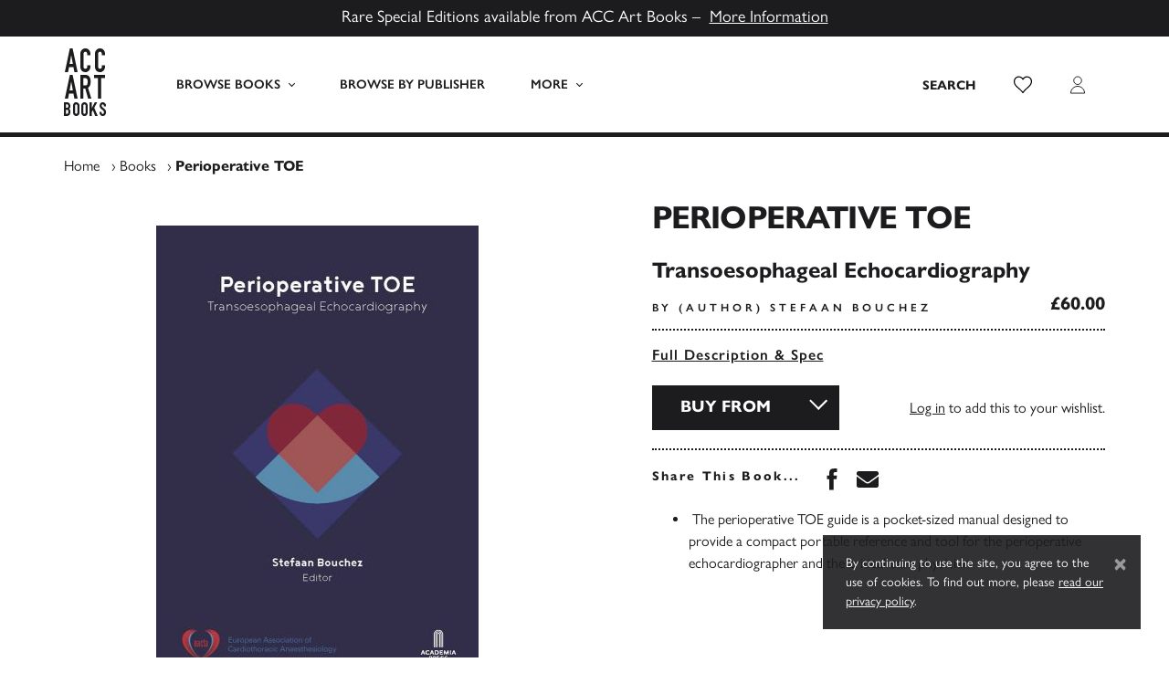

--- FILE ---
content_type: text/html; charset=UTF-8
request_url: https://www.accartbooks.com/uk/book/perioperative-toe/
body_size: 19479
content:
<!doctype html>
<html lang="en-GB">
    <head>
        <meta charset="UTF-8">
        <meta name="viewport" content="width=device-width, initial-scale=1, shrink-to-fit=no">

        <meta name='robots' content='index, follow, max-image-preview:large, max-snippet:-1, max-video-preview:-1' />
	<style>img:is([sizes="auto" i], [sizes^="auto," i]) { contain-intrinsic-size: 3000px 1500px }</style>
	
	<!-- This site is optimized with the Yoast SEO plugin v26.1.1 - https://yoast.com/wordpress/plugins/seo/ -->
	<title>Perioperative TOE - ACC Art Books UK</title>
	<meta name="description" content="Title: Perioperative TOE, Pages: 112 Pages, Publish Date: 15th Dec 2023, Author: Stefaan Bouchez, ISBN: 9789401469401. The perioperative TOE guide is a pocket-sized manual designed to provide a compact portable reference tool for the perioperative echocardiographer and the critical care physician." />
	<link rel="canonical" href="https://www.accartbooks.com/uk/book/perioperative-toe/" />
	<meta property="og:locale" content="en_GB" />
	<meta property="og:type" content="article" />
	<meta property="og:title" content="Perioperative TOE - ACC Art Books UK" />
	<meta property="og:description" content="Title: Perioperative TOE, Pages: 112 Pages, Publish Date: 15th Dec 2023, Author: Stefaan Bouchez, ISBN: 9789401469401. The perioperative TOE guide is a pocket-sized manual designed to provide a compact portable reference tool for the perioperative echocardiographer and the critical care physician." />
	<meta property="og:url" content="https://www.accartbooks.com/uk/book/perioperative-toe/" />
	<meta property="og:site_name" content="ACC Art Books UK" />
	<meta property="article:publisher" content="https://www.facebook.com/ACCArtBooks/" />
	<meta property="article:modified_time" content="2024-03-30T08:10:05+00:00" />
	<meta property="og:image" content="https://www.accartbooks.com/app/uploads/books/9789401469401-04-1.jpg" />
	<meta property="og:image:width" content="705" />
	<meta property="og:image:height" content="1000" />
	<meta property="og:image:type" content="image/jpeg" />
	<meta name="twitter:card" content="summary_large_image" />
	<meta name="twitter:site" content="@accartbooks" />
	<script type="application/ld+json" class="yoast-schema-graph">{"@context":"https://schema.org","@graph":[{"@type":"WebPage","@id":"https://www.accartbooks.com/uk/book/perioperative-toe/","url":"https://www.accartbooks.com/uk/book/perioperative-toe/","name":"Perioperative TOE - ACC Art Books UK","isPartOf":{"@id":"https://www.accartbooks.com/uk/#website"},"primaryImageOfPage":{"@id":"https://www.accartbooks.com/uk/book/perioperative-toe/#primaryimage"},"image":{"@id":"https://www.accartbooks.com/uk/book/perioperative-toe/#primaryimage"},"thumbnailUrl":"https://www.accartbooks.com/app/uploads/books/9789401469401-04-1.jpg","datePublished":"2020-08-05T13:10:36+00:00","dateModified":"2024-03-30T08:10:05+00:00","description":"Title: Perioperative TOE, Pages: 112 Pages, Publish Date: 15th Dec 2023, Author: Stefaan Bouchez, ISBN: 9789401469401. The perioperative TOE guide is a pocket-sized manual designed to provide a compact portable reference tool for the perioperative echocardiographer and the critical care physician.","breadcrumb":{"@id":"https://www.accartbooks.com/uk/book/perioperative-toe/#breadcrumb"},"inLanguage":"en-GB","potentialAction":[{"@type":"ReadAction","target":["https://www.accartbooks.com/uk/book/perioperative-toe/"]}]},{"@type":"ImageObject","inLanguage":"en-GB","@id":"https://www.accartbooks.com/uk/book/perioperative-toe/#primaryimage","url":"https://www.accartbooks.com/app/uploads/books/9789401469401-04-1.jpg","contentUrl":"https://www.accartbooks.com/app/uploads/books/9789401469401-04-1.jpg","width":705,"height":1000},{"@type":"BreadcrumbList","@id":"https://www.accartbooks.com/uk/book/perioperative-toe/#breadcrumb","itemListElement":[{"@type":"ListItem","position":1,"name":"Home","item":"https://www.accartbooks.com/uk/"},{"@type":"ListItem","position":2,"name":"Books","item":"https://www.accartbooks.com/uk/books/"},{"@type":"ListItem","position":3,"name":"Perioperative TOE"}]},{"@type":"WebSite","@id":"https://www.accartbooks.com/uk/#website","url":"https://www.accartbooks.com/uk/","name":"ACC Art Books UK","description":"One of the world’s leading publishers and distributors of books on the arts and visual culture","publisher":{"@id":"https://www.accartbooks.com/uk/#organization"},"potentialAction":[{"@type":"SearchAction","target":{"@type":"EntryPoint","urlTemplate":"https://www.accartbooks.com/uk/?s={search_term_string}"},"query-input":{"@type":"PropertyValueSpecification","valueRequired":true,"valueName":"search_term_string"}}],"inLanguage":"en-GB"},{"@type":"Organization","@id":"https://www.accartbooks.com/uk/#organization","name":"ACC Art Books UK","url":"https://www.accartbooks.com/uk/","logo":{"@type":"ImageObject","inLanguage":"en-GB","@id":"https://www.accartbooks.com/uk/#/schema/logo/image/","url":"https://www.accartbooks.com/app/uploads/2020/05/Acc-Logo.png","contentUrl":"https://www.accartbooks.com/app/uploads/2020/05/Acc-Logo.png","width":64,"height":100,"caption":"ACC Art Books UK"},"image":{"@id":"https://www.accartbooks.com/uk/#/schema/logo/image/"},"sameAs":["https://www.facebook.com/ACCArtBooks/","https://x.com/accartbooks"]}]}</script>
	<!-- / Yoast SEO plugin. -->


<link rel='dns-prefetch' href='//js.stripe.com' />
<link rel='dns-prefetch' href='//cdn.jsdelivr.net' />
<link rel='dns-prefetch' href='//use.typekit.net' />
<style id='classic-theme-styles-inline-css'>
/*! This file is auto-generated */
.wp-block-button__link{color:#fff;background-color:#32373c;border-radius:9999px;box-shadow:none;text-decoration:none;padding:calc(.667em + 2px) calc(1.333em + 2px);font-size:1.125em}.wp-block-file__button{background:#32373c;color:#fff;text-decoration:none}
</style>
<style id='global-styles-inline-css'>
:root{--wp--preset--aspect-ratio--square: 1;--wp--preset--aspect-ratio--4-3: 4/3;--wp--preset--aspect-ratio--3-4: 3/4;--wp--preset--aspect-ratio--3-2: 3/2;--wp--preset--aspect-ratio--2-3: 2/3;--wp--preset--aspect-ratio--16-9: 16/9;--wp--preset--aspect-ratio--9-16: 9/16;--wp--preset--color--black: #000000;--wp--preset--color--cyan-bluish-gray: #abb8c3;--wp--preset--color--white: #ffffff;--wp--preset--color--pale-pink: #f78da7;--wp--preset--color--vivid-red: #cf2e2e;--wp--preset--color--luminous-vivid-orange: #ff6900;--wp--preset--color--luminous-vivid-amber: #fcb900;--wp--preset--color--light-green-cyan: #7bdcb5;--wp--preset--color--vivid-green-cyan: #00d084;--wp--preset--color--pale-cyan-blue: #8ed1fc;--wp--preset--color--vivid-cyan-blue: #0693e3;--wp--preset--color--vivid-purple: #9b51e0;--wp--preset--gradient--vivid-cyan-blue-to-vivid-purple: linear-gradient(135deg,rgba(6,147,227,1) 0%,rgb(155,81,224) 100%);--wp--preset--gradient--light-green-cyan-to-vivid-green-cyan: linear-gradient(135deg,rgb(122,220,180) 0%,rgb(0,208,130) 100%);--wp--preset--gradient--luminous-vivid-amber-to-luminous-vivid-orange: linear-gradient(135deg,rgba(252,185,0,1) 0%,rgba(255,105,0,1) 100%);--wp--preset--gradient--luminous-vivid-orange-to-vivid-red: linear-gradient(135deg,rgba(255,105,0,1) 0%,rgb(207,46,46) 100%);--wp--preset--gradient--very-light-gray-to-cyan-bluish-gray: linear-gradient(135deg,rgb(238,238,238) 0%,rgb(169,184,195) 100%);--wp--preset--gradient--cool-to-warm-spectrum: linear-gradient(135deg,rgb(74,234,220) 0%,rgb(151,120,209) 20%,rgb(207,42,186) 40%,rgb(238,44,130) 60%,rgb(251,105,98) 80%,rgb(254,248,76) 100%);--wp--preset--gradient--blush-light-purple: linear-gradient(135deg,rgb(255,206,236) 0%,rgb(152,150,240) 100%);--wp--preset--gradient--blush-bordeaux: linear-gradient(135deg,rgb(254,205,165) 0%,rgb(254,45,45) 50%,rgb(107,0,62) 100%);--wp--preset--gradient--luminous-dusk: linear-gradient(135deg,rgb(255,203,112) 0%,rgb(199,81,192) 50%,rgb(65,88,208) 100%);--wp--preset--gradient--pale-ocean: linear-gradient(135deg,rgb(255,245,203) 0%,rgb(182,227,212) 50%,rgb(51,167,181) 100%);--wp--preset--gradient--electric-grass: linear-gradient(135deg,rgb(202,248,128) 0%,rgb(113,206,126) 100%);--wp--preset--gradient--midnight: linear-gradient(135deg,rgb(2,3,129) 0%,rgb(40,116,252) 100%);--wp--preset--font-size--small: 13px;--wp--preset--font-size--medium: 20px;--wp--preset--font-size--large: 36px;--wp--preset--font-size--x-large: 42px;--wp--preset--spacing--20: 0.44rem;--wp--preset--spacing--30: 0.67rem;--wp--preset--spacing--40: 1rem;--wp--preset--spacing--50: 1.5rem;--wp--preset--spacing--60: 2.25rem;--wp--preset--spacing--70: 3.38rem;--wp--preset--spacing--80: 5.06rem;--wp--preset--shadow--natural: 6px 6px 9px rgba(0, 0, 0, 0.2);--wp--preset--shadow--deep: 12px 12px 50px rgba(0, 0, 0, 0.4);--wp--preset--shadow--sharp: 6px 6px 0px rgba(0, 0, 0, 0.2);--wp--preset--shadow--outlined: 6px 6px 0px -3px rgba(255, 255, 255, 1), 6px 6px rgba(0, 0, 0, 1);--wp--preset--shadow--crisp: 6px 6px 0px rgba(0, 0, 0, 1);}:where(.is-layout-flex){gap: 0.5em;}:where(.is-layout-grid){gap: 0.5em;}body .is-layout-flex{display: flex;}.is-layout-flex{flex-wrap: wrap;align-items: center;}.is-layout-flex > :is(*, div){margin: 0;}body .is-layout-grid{display: grid;}.is-layout-grid > :is(*, div){margin: 0;}:where(.wp-block-columns.is-layout-flex){gap: 2em;}:where(.wp-block-columns.is-layout-grid){gap: 2em;}:where(.wp-block-post-template.is-layout-flex){gap: 1.25em;}:where(.wp-block-post-template.is-layout-grid){gap: 1.25em;}.has-black-color{color: var(--wp--preset--color--black) !important;}.has-cyan-bluish-gray-color{color: var(--wp--preset--color--cyan-bluish-gray) !important;}.has-white-color{color: var(--wp--preset--color--white) !important;}.has-pale-pink-color{color: var(--wp--preset--color--pale-pink) !important;}.has-vivid-red-color{color: var(--wp--preset--color--vivid-red) !important;}.has-luminous-vivid-orange-color{color: var(--wp--preset--color--luminous-vivid-orange) !important;}.has-luminous-vivid-amber-color{color: var(--wp--preset--color--luminous-vivid-amber) !important;}.has-light-green-cyan-color{color: var(--wp--preset--color--light-green-cyan) !important;}.has-vivid-green-cyan-color{color: var(--wp--preset--color--vivid-green-cyan) !important;}.has-pale-cyan-blue-color{color: var(--wp--preset--color--pale-cyan-blue) !important;}.has-vivid-cyan-blue-color{color: var(--wp--preset--color--vivid-cyan-blue) !important;}.has-vivid-purple-color{color: var(--wp--preset--color--vivid-purple) !important;}.has-black-background-color{background-color: var(--wp--preset--color--black) !important;}.has-cyan-bluish-gray-background-color{background-color: var(--wp--preset--color--cyan-bluish-gray) !important;}.has-white-background-color{background-color: var(--wp--preset--color--white) !important;}.has-pale-pink-background-color{background-color: var(--wp--preset--color--pale-pink) !important;}.has-vivid-red-background-color{background-color: var(--wp--preset--color--vivid-red) !important;}.has-luminous-vivid-orange-background-color{background-color: var(--wp--preset--color--luminous-vivid-orange) !important;}.has-luminous-vivid-amber-background-color{background-color: var(--wp--preset--color--luminous-vivid-amber) !important;}.has-light-green-cyan-background-color{background-color: var(--wp--preset--color--light-green-cyan) !important;}.has-vivid-green-cyan-background-color{background-color: var(--wp--preset--color--vivid-green-cyan) !important;}.has-pale-cyan-blue-background-color{background-color: var(--wp--preset--color--pale-cyan-blue) !important;}.has-vivid-cyan-blue-background-color{background-color: var(--wp--preset--color--vivid-cyan-blue) !important;}.has-vivid-purple-background-color{background-color: var(--wp--preset--color--vivid-purple) !important;}.has-black-border-color{border-color: var(--wp--preset--color--black) !important;}.has-cyan-bluish-gray-border-color{border-color: var(--wp--preset--color--cyan-bluish-gray) !important;}.has-white-border-color{border-color: var(--wp--preset--color--white) !important;}.has-pale-pink-border-color{border-color: var(--wp--preset--color--pale-pink) !important;}.has-vivid-red-border-color{border-color: var(--wp--preset--color--vivid-red) !important;}.has-luminous-vivid-orange-border-color{border-color: var(--wp--preset--color--luminous-vivid-orange) !important;}.has-luminous-vivid-amber-border-color{border-color: var(--wp--preset--color--luminous-vivid-amber) !important;}.has-light-green-cyan-border-color{border-color: var(--wp--preset--color--light-green-cyan) !important;}.has-vivid-green-cyan-border-color{border-color: var(--wp--preset--color--vivid-green-cyan) !important;}.has-pale-cyan-blue-border-color{border-color: var(--wp--preset--color--pale-cyan-blue) !important;}.has-vivid-cyan-blue-border-color{border-color: var(--wp--preset--color--vivid-cyan-blue) !important;}.has-vivid-purple-border-color{border-color: var(--wp--preset--color--vivid-purple) !important;}.has-vivid-cyan-blue-to-vivid-purple-gradient-background{background: var(--wp--preset--gradient--vivid-cyan-blue-to-vivid-purple) !important;}.has-light-green-cyan-to-vivid-green-cyan-gradient-background{background: var(--wp--preset--gradient--light-green-cyan-to-vivid-green-cyan) !important;}.has-luminous-vivid-amber-to-luminous-vivid-orange-gradient-background{background: var(--wp--preset--gradient--luminous-vivid-amber-to-luminous-vivid-orange) !important;}.has-luminous-vivid-orange-to-vivid-red-gradient-background{background: var(--wp--preset--gradient--luminous-vivid-orange-to-vivid-red) !important;}.has-very-light-gray-to-cyan-bluish-gray-gradient-background{background: var(--wp--preset--gradient--very-light-gray-to-cyan-bluish-gray) !important;}.has-cool-to-warm-spectrum-gradient-background{background: var(--wp--preset--gradient--cool-to-warm-spectrum) !important;}.has-blush-light-purple-gradient-background{background: var(--wp--preset--gradient--blush-light-purple) !important;}.has-blush-bordeaux-gradient-background{background: var(--wp--preset--gradient--blush-bordeaux) !important;}.has-luminous-dusk-gradient-background{background: var(--wp--preset--gradient--luminous-dusk) !important;}.has-pale-ocean-gradient-background{background: var(--wp--preset--gradient--pale-ocean) !important;}.has-electric-grass-gradient-background{background: var(--wp--preset--gradient--electric-grass) !important;}.has-midnight-gradient-background{background: var(--wp--preset--gradient--midnight) !important;}.has-small-font-size{font-size: var(--wp--preset--font-size--small) !important;}.has-medium-font-size{font-size: var(--wp--preset--font-size--medium) !important;}.has-large-font-size{font-size: var(--wp--preset--font-size--large) !important;}.has-x-large-font-size{font-size: var(--wp--preset--font-size--x-large) !important;}
:where(.wp-block-post-template.is-layout-flex){gap: 1.25em;}:where(.wp-block-post-template.is-layout-grid){gap: 1.25em;}
:where(.wp-block-columns.is-layout-flex){gap: 2em;}:where(.wp-block-columns.is-layout-grid){gap: 2em;}
:root :where(.wp-block-pullquote){font-size: 1.5em;line-height: 1.6;}
</style>
<style id='woocommerce-inline-inline-css'>
.woocommerce form .form-row .required { visibility: visible; }
</style>
<link rel='stylesheet' id='wpecpp-css' href='https://www.accartbooks.com/app/plugins/wp-ecommerce-paypal/assets/css/wpecpp.css' media='all' />
<link rel='stylesheet' id='adobe-fonts-css' href='https://use.typekit.net/prg0vth.css' media='all' />
<link rel='stylesheet' id='main-css' href='https://www.accartbooks.com/app/themes/acc/assets/_sv7yhq/css/main.min.css' media='all' />
<script src="https://www.accartbooks.com/uk/wp-includes/js/jquery/jquery.min.js" id="jquery-core-js"></script>
<link rel="https://api.w.org/" href="https://www.accartbooks.com/uk/wp-json/" /><link rel="alternate" title="JSON" type="application/json" href="https://www.accartbooks.com/uk/wp-json/wp/v2/product/16245" /><link rel='shortlink' href='https://www.accartbooks.com/uk/?p=16245' />
<link rel="alternate" title="oEmbed (JSON)" type="application/json+oembed" href="https://www.accartbooks.com/uk/wp-json/oembed/1.0/embed?url=https%3A%2F%2Fwww.accartbooks.com%2Fuk%2Fbook%2Fperioperative-toe%2F" />
<link rel="alternate" title="oEmbed (XML)" type="text/xml+oembed" href="https://www.accartbooks.com/uk/wp-json/oembed/1.0/embed?url=https%3A%2F%2Fwww.accartbooks.com%2Fuk%2Fbook%2Fperioperative-toe%2F&#038;format=xml" />
	<!-- Global site tag (gtag.js) - Google Analytics -->
	<script async src="https://www.googletagmanager.com/gtag/js?id=UA-103064307-1"></script>
	<script>
	window.dataLayer = window.dataLayer || [];
	function gtag(){dataLayer.push(arguments);}
	gtag('js', new Date());

	gtag('config', 'UA-103064307-1');
	</script>	<!-- Google Tag Manager -->
	<script>(function(w,d,s,l,i){w[l]=w[l]||[];w[l].push({'gtm.start':
	new Date().getTime(),event:'gtm.js'});var f=d.getElementsByTagName(s)[0],
	j=d.createElement(s),dl=l!='dataLayer'?'&l='+l:'';j.async=true;j.src=
	'https://www.googletagmanager.com/gtm.js?id='+i+dl;f.parentNode.insertBefore(j,f);
	})(window,document,'script','dataLayer','GTM-PTRBNG9');</script>
	<!-- End Google Tag Manager -->	<noscript><style>.woocommerce-product-gallery{ opacity: 1 !important; }</style></noscript>
	<style>.recentcomments a{display:inline !important;padding:0 !important;margin:0 !important;}</style><link rel="icon" href="https://www.accartbooks.com/app/uploads/2020/01/cropped-ACC-Art-Books-Favicon-500x500.png" sizes="32x32" />
<link rel="icon" href="https://www.accartbooks.com/app/uploads/2020/01/cropped-ACC-Art-Books-Favicon-500x500.png" sizes="192x192" />
<link rel="apple-touch-icon" href="https://www.accartbooks.com/app/uploads/2020/01/cropped-ACC-Art-Books-Favicon-500x500.png" />
<meta name="msapplication-TileImage" content="https://www.accartbooks.com/app/uploads/2020/01/cropped-ACC-Art-Books-Favicon-500x500.png" />
    </head>

    <body class="wp-singular product-template-default single single-product postid-16245 wp-theme-acc wp-child-theme-acc-artbooks-uk theme-acc woocommerce woocommerce-page woocommerce-no-js www product-perioperative-toe">
        	<!-- Google Tag Manager (noscript) -->
	<noscript><iframe src="https://www.googletagmanager.com/ns.html?id=GTM-PTRBNG9"
	height="0" width="0" style="display:none;visibility:hidden"></iframe></noscript>
	<!-- End Google Tag Manager (noscript) -->
        <div style="display:none;"><svg xmlns="http://www.w3.org/2000/svg" xmlns:xlink="http://www.w3.org/1999/xlink"><symbol viewBox="0 0 46 74" id="acc-logo" xmlns="http://www.w3.org/2000/svg"><g fill="#1C1C1E" fill-rule="nonzero"><path d="M7.945 7.506h.077l1.742 9.428h-3.55l1.731-9.428zM6.477 0L1 26h3.538l1.041-5.596h4.831L11.45 26H15L9.523 0H6.477zM29 20.066a6.343 6.343 0 01-.42 2.218 6.171 6.171 0 01-1.145 1.875 5.643 5.643 0 01-1.722 1.353 4.708 4.708 0 01-2.101.488 7.129 7.129 0 01-1.964-.288 4.665 4.665 0 01-1.796-.988 5.318 5.318 0 01-1.323-1.852 7.063 7.063 0 01-.526-2.906V5.891c-.005-.8.13-1.594.4-2.34.515-1.413 1.56-2.537 2.888-3.106A5.448 5.448 0 0123.538 0a5.26 5.26 0 012.164.444 5.255 5.255 0 011.733 1.264 5.947 5.947 0 011.145 1.93c.282.786.424 1.621.42 2.462v1.431h-3.403v-1.22a3.133 3.133 0 00-.567-1.874 1.795 1.795 0 00-1.534-.788c-.668-.093-1.326.237-1.68.843a4.895 4.895 0 00-.41 2.163V19.7c-.033.652.105 1.3.4 1.874.373.538.99.825 1.617.755a2.17 2.17 0 00.714-.134c.26-.08.5-.22.704-.41.226-.218.402-.487.514-.787.146-.4.214-.826.2-1.254V18.48h3.403L29 20.066zM45 20.066a6.342 6.342 0 01-.42 2.218 6.171 6.171 0 01-1.145 1.875 5.77 5.77 0 01-1.723 1.353A4.71 4.71 0 0139.61 26a7.132 7.132 0 01-1.965-.288 4.778 4.778 0 01-1.807-.988 5.458 5.458 0 01-1.27-1.863A7.055 7.055 0 0134 19.966V5.89c-.005-.799.13-1.593.4-2.34a5.422 5.422 0 011.134-1.863A5.32 5.32 0 0137.279.444a5.54 5.54 0 012.258-.443 5.262 5.262 0 012.164.443 5.256 5.256 0 011.734 1.265 5.947 5.947 0 011.145 1.93c.282.786.424 1.621.42 2.462v1.431h-3.404v-1.22a3.133 3.133 0 00-.567-1.875 1.795 1.795 0 00-1.534-.787c-.668-.093-1.326.237-1.68.843a4.894 4.894 0 00-.41 2.163V19.7c-.02.656.132 1.305.44 1.874.375.538.99.825 1.619.755.243-.004.484-.05.714-.134.26-.08.5-.22.704-.41.226-.218.402-.487.515-.787.145-.4.213-.826.2-1.254V18.48H45v1.586zM7.945 36.506h.077l1.742 9.44h-3.55l1.731-9.44zM6.477 29L1 55h3.538l1.041-5.596h4.831L11.45 55H15L9.523 29H6.477zM18 29h5.38c3.917 0 5.875 2.533 5.875 7.598a10.732 10.732 0 01-.641 3.895c-.464 1.116-1.254 2.032-2.245 2.608L30 55h-3.538L23.36 43.902H21.34V55H18V29zm3.341 11.617h1.904c.483.027.964-.07 1.407-.282.335-.165.616-.436.807-.78.198-.391.327-.82.382-1.264a16.18 16.18 0 000-3.466 3.594 3.594 0 00-.413-1.287 1.897 1.897 0 00-.87-.779 3.614 3.614 0 00-1.51-.26h-1.707v8.118zM33 29v3.51h4.198V55h3.615V32.51H45V29zM4.424 64.572c-.32.372-.804.564-1.294.514h-.807v-3.83h.732c.492-.06.985.106 1.337.452.276.412.407.902.371 1.395a2.62 2.62 0 01-.34 1.47zm-2.1 2.613h.784c.3-.008.598.038.88.136.194.077.36.208.478.378.128.188.208.404.234.63.045.315.067.635.063.954.017.328.017.658 0 .986a1.665 1.665 0 01-.212.724 1.056 1.056 0 01-.488.462 1.992 1.992 0 01-.923.178h-.817v-4.448zm4.243-1.962c.135-.24.232-.498.286-.766.07-.346.102-.697.096-1.05v-.534a5.005 5.005 0 00-.202-1.438 3.4 3.4 0 00-1.804-2.109 4.392 4.392 0 00-1.76-.325H0v14.982h2.95a3.974 3.974 0 003.076-1.049 4.498 4.498 0 00.965-3.074v-.818a4.156 4.156 0 00-.36-1.91 2.359 2.359 0 00-.934-1.049c.151-.104.297-.216.435-.336a2.84 2.84 0 00.477-.577l-.042.053zM14.681 62.692v7.645c.043.347-.069.696-.305.951-.237.256-.574.391-.92.37a1.279 1.279 0 01-.878-.32 1.277 1.277 0 01-.358-1.032v-7.614c-.035-.38.096-.757.358-1.032a1.33 1.33 0 01.878-.32c.319-.007.629.107.868.32.262.275.393.652.357 1.032m1.96-1.6a3.343 3.343 0 00-1.94-1.836 3.418 3.418 0 00-4.441 1.837 3.947 3.947 0 00-.255 1.599v7.645c-.011.553.093 1.101.306 1.61.19.43.464.816.807 1.135a3.56 3.56 0 003.635.691 3.598 3.598 0 001.123-.691c.35-.316.628-.702.817-1.135a3.967 3.967 0 00.306-1.61v-7.645a3.946 3.946 0 00-.306-1.6M23.731 62.673v7.656c.043.348-.069.697-.306.953a1.158 1.158 0 01-.92.37 1.279 1.279 0 01-.879-.32 1.28 1.28 0 01-.357-1.034v-7.625c-.035-.38.095-.758.357-1.033a1.33 1.33 0 01.88-.32c.318-.008.628.107.868.32.262.275.392.653.357 1.033m1.962-1.601a3.346 3.346 0 00-1.941-1.84 3.508 3.508 0 00-2.514 0 3.609 3.609 0 00-1.124.683c-.343.327-.617.72-.807 1.157a3.954 3.954 0 00-.306 1.601v7.656a3.975 3.975 0 00.306 1.612c.19.43.464.817.807 1.137a3.546 3.546 0 004.772 0 3.45 3.45 0 00.807-1.137c.213-.51.317-1.059.306-1.612v-7.656a3.954 3.954 0 00-.306-1.601M33.78 59l-3.183 6.334V59H28v15h2.597v-4.506l1.08-1.839L34.228 74H37l-3.807-8.96L36.424 59zM45.997 63.556v-1.144a3.466 3.466 0 00-.235-1.239 3.712 3.712 0 00-.694-1.05 3.43 3.43 0 00-1.111-.818 3.205 3.205 0 00-1.387-.304 3.424 3.424 0 00-1.55.336c-.423.202-.796.5-1.091.87a3.84 3.84 0 00-.663 1.313 5.271 5.271 0 00-.215 1.522 4.49 4.49 0 001.612 3.148c.418.326.969.777 1.886 1.49.918.714 1.204 1.218 1.204 1.963v.882a1.76 1.76 0 01-.173.63.868.868 0 01-.378.367 1.492 1.492 0 01-.724.136 1.065 1.065 0 01-1.02-.398 1.584 1.584 0 01-.295-.956v-.776H39v.902a3.606 3.606 0 001 2.55c.316.32.69.574 1.101.746a3.6 3.6 0 001.387.273 3.83 3.83 0 001.663-.336 2.833 2.833 0 001.101-.924c.283-.406.484-.866.592-1.354.12-.582.17-1.178.153-1.773 0-1.298-.56-2.529-1.53-3.359-.643-.504-1.979-1.532-2.458-1.942a2.338 2.338 0 01-.653-1.91c.027-.192.09-.377.184-.545.09-.153.216-.28.367-.368.184-.105.392-.156.602-.147a1.01 1.01 0 01.969.462c.205.347.307.748.295 1.155v.598h2.224z"/></g></symbol><symbol viewBox="0 0 320 512" id="caret-down" xmlns="http://www.w3.org/2000/svg"><path d="M31.3 192h257.3c17.8 0 26.7 21.5 14.1 34.1L174.1 354.8c-7.8 7.8-20.5 7.8-28.3 0L17.2 226.1C4.6 213.5 13.5 192 31.3 192z"/></symbol><symbol viewBox="0 0 192 512" id="caret-left" xmlns="http://www.w3.org/2000/svg"><path d="M192 127.338v257.324c0 17.818-21.543 26.741-34.142 14.142L29.196 270.142c-7.81-7.81-7.81-20.474 0-28.284l128.662-128.662c12.599-12.6 34.142-3.676 34.142 14.142z"/></symbol><symbol viewBox="0 0 192 512" id="caret-right" xmlns="http://www.w3.org/2000/svg"><path d="M0 384.662V127.338c0-17.818 21.543-26.741 34.142-14.142l128.662 128.662c7.81 7.81 7.81 20.474 0 28.284L34.142 398.804C21.543 411.404 0 402.48 0 384.662z"/></symbol><symbol viewBox="0 0 320 512" id="caret-up" xmlns="http://www.w3.org/2000/svg"><path d="M288.662 352H31.338c-17.818 0-26.741-21.543-14.142-34.142l128.662-128.662c7.81-7.81 20.474-7.81 28.284 0l128.662 128.662c12.6 12.599 3.676 34.142-14.142 34.142z"/></symbol><symbol viewBox="0 0 6 8" id="chevron" xmlns="http://www.w3.org/2000/svg"><path d="M1 8l4-4-4-4" stroke="#1C1C1E" fill="none" fill-rule="evenodd"/></symbol><symbol viewBox="0 0 12 12" id="clock" xmlns="http://www.w3.org/2000/svg"><g transform="translate(1 1)" stroke="#1C1C1E" fill="none" fill-rule="evenodd"><circle cx="5" cy="5" r="5"/><path d="M5 5.5V2.095M5 5h2.456"/></g></symbol><symbol viewBox="0 0 14 13" id="close" xmlns="http://www.w3.org/2000/svg"><g stroke="#1C1C1E" fill="none" fill-rule="evenodd" opacity=".5"><path d="M12.785.896L1.215 12.467M1.215.896l11.57 11.571"/></g></symbol><symbol viewBox="0 0 60 30" id="flag-uk" xmlns="http://www.w3.org/2000/svg"><clipPath id="aia"><path d="M0 0v30h60V0z"/></clipPath><clipPath id="aib"><path d="M30 15h30v15zv15H0zH0V0zV0h30z"/></clipPath><g clip-path="url(#aia)"><path d="M0 0v30h60V0z" fill="#012169"/><path d="M0 0l60 30m0-30L0 30" stroke="#fff" stroke-width="6"/><path d="M0 0l60 30m0-30L0 30" clip-path="url(#aib)" stroke="#C8102E" stroke-width="4"/><path d="M30 0v30M0 15h60" stroke="#fff" stroke-width="10"/><path d="M30 0v30M0 15h60" stroke="#C8102E" stroke-width="6"/></g></symbol><symbol viewBox="0 0 7410 3900" id="flag-us" xmlns="http://www.w3.org/2000/svg"><path fill="#b22234" d="M0 0h7410v3900H0z"/><path d="M0 450h7410m0 600H0m0 600h7410m0 600H0m0 600h7410m0 600H0" stroke="#fff" stroke-width="300"/><path fill="#3c3b6e" d="M0 0h2964v2100H0z"/><g fill="#fff"><g id="ajd"><g id="ajc"><g id="aje"><g id="ajb"><path id="aja" d="M247 90l70.534 217.082-184.66-134.164h228.253L176.466 307.082z"/><use xlink:href="#aja" y="420"/><use xlink:href="#aja" y="840"/><use xlink:href="#aja" y="1260"/></g><use xlink:href="#aja" y="1680"/></g><use xlink:href="#ajb" x="247" y="210"/></g><use xlink:href="#ajc" x="494"/></g><use xlink:href="#ajd" x="988"/><use xlink:href="#ajc" x="1976"/><use xlink:href="#aje" x="2470"/></g></symbol><symbol viewBox="0 0 1792 1792" id="icon-angle-left" xmlns="http://www.w3.org/2000/svg"><path d="M1203 544q0 13-10 23L800 960l393 393q10 10 10 23t-10 23l-50 50q-10 10-23 10t-23-10L631 983q-10-10-10-23t10-23l466-466q10-10 23-10t23 10l50 50q10 10 10 23z"/></symbol><symbol viewBox="0 0 1792 1792" id="icon-angle-right" xmlns="http://www.w3.org/2000/svg"><path d="M1171 960q0 13-10 23l-466 466q-10 10-23 10t-23-10l-50-50q-10-10-10-23t10-23l393-393-393-393q-10-10-10-23t10-23l50-50q10-10 23-10t23 10l466 466q10 10 10 23z"/></symbol><symbol viewBox="0 0 352 512" id="icon-close" xmlns="http://www.w3.org/2000/svg"><path d="M242.72 256l100.07-100.07c12.28-12.28 12.28-32.19 0-44.48l-22.24-22.24c-12.28-12.28-32.19-12.28-44.48 0L176 189.28 75.93 89.21c-12.28-12.28-32.19-12.28-44.48 0L9.21 111.45c-12.28 12.28-12.28 32.19 0 44.48L109.28 256 9.21 356.07c-12.28 12.28-12.28 32.19 0 44.48l22.24 22.24c12.28 12.28 32.2 12.28 44.48 0L176 322.72l100.07 100.07c12.28 12.28 32.2 12.28 44.48 0l22.24-22.24c12.28-12.28 12.28-32.19 0-44.48L242.72 256z"/></symbol><symbol clip-rule="evenodd" fill-rule="evenodd" stroke-linecap="round" stroke-linejoin="round" stroke-miterlimit="1" viewBox="0 0 32 32" id="icon-external-link" xmlns="http://www.w3.org/2000/svg"><path fill="none" d="M0 0h32v32H0z"/><path d="M27.98 2.99a1 1 0 00-.111.01h-7.87a1 1 0 100 2h5.586L13.292 17.293a1 1 0 101.415 1.414L27 6.414V12a1 1 0 102 0V4.127a1 1 0 00-1.02-1.137z" clip-rule="nonzero" color="#000" fill-rule="nonzero" style="font-feature-settings:normal;font-variant-alternates:normal;font-variant-caps:normal;font-variant-ligatures:normal;font-variant-numeric:normal;font-variant-position:normal;isolation:auto;mix-blend-mode:normal;shape-padding:0;text-decoration-color:#000;text-decoration-line:none;text-decoration-style:solid;text-indent:0;text-orientation:mixed;text-transform:none;white-space:normal"/><path d="M14 7c-2.496 0-4.382-.004-5.885.166-1.503.17-2.706.527-3.566 1.389s-1.214 2.062-1.383 3.564C2.997 13.621 3 15.507 3 18c0 2.494-.002 4.38.17 5.883.172 1.503.534 2.704 1.396 3.564.863.86 2.064 1.218 3.565 1.387S11.514 29 14 29c2.486 0 4.368.001 5.87-.17 1.5-.17 2.703-.53 3.565-1.39s1.221-2.063 1.393-3.565S25 20.49 25 18a1 1 0 10-2 0c0 2.487-.009 4.343-.158 5.649-.15 1.306-.425 1.982-.82 2.377-.396.394-1.072.67-2.378.818S16.484 27 14 27c-2.485 0-4.339-.007-5.645-.154-1.306-.148-1.982-.421-2.377-.815s-.67-1.07-.82-2.377S5 20.492 5 18s.005-4.349.152-5.656c.147-1.308.421-1.983.813-2.375.392-.392 1.067-.667 2.375-.815C9.648 9.007 11.505 9 14 9a1 1 0 100-2z" clip-rule="nonzero" color="#000" fill-rule="nonzero" style="font-feature-settings:normal;font-variant-alternates:normal;font-variant-caps:normal;font-variant-ligatures:normal;font-variant-numeric:normal;font-variant-position:normal;isolation:auto;mix-blend-mode:normal;shape-padding:0;text-decoration-color:#000;text-decoration-line:none;text-decoration-style:solid;text-indent:0;text-orientation:mixed;text-transform:none;white-space:normal"/></symbol><symbol viewBox="0 0 20 19" id="icon-heart" xmlns="http://www.w3.org/2000/svg"><path d="M18.383 1.617A5.634 5.634 0 0014.468.01a5.46 5.46 0 00-2.51.607A5.39 5.39 0 0010 2.277 5.391 5.391 0 008.043.616 5.46 5.46 0 005.532.01c-1.5 0-2.925.628-3.915 1.607A5.553 5.553 0 000 5.52c0 1.032.22 2.033.49 2.787.133.374.336.78.606 1.192.273.417.521.766.734 1.042.213.277.516.623.925 1.022a42.43 42.43 0 002.096 1.915c.563.49.965.854 1.223 1.085.253.226.617.574 1.096 1.032a16.933 16.933 0 012.351 2.755.557.557 0 00.479.266.572.572 0 00.5-.266c.43-.646.928-1.306 1.51-1.958a24.509 24.509 0 011.468-1.532c.397-.37.966-.885 1.703-1.542.455-.407.819-.713 1.064-.936.244-.224.563-.532.957-.926.394-.393.705-.732.926-1.01.226-.286.464-.63.734-1.043.55-.843.79-1.51.989-2.447.099-.467.149-.947.149-1.436 0-1.5-.628-2.926-1.617-3.904zm.34 4.99c-.205 1.18-.821 2.337-1.85 3.478-.45.498-1.275 1.29-2.48 2.362-.624.556-1.127 1.01-1.52 1.372-.384.351-.855.827-1.416 1.425A17.935 17.935 0 0010 17a20.34 20.34 0 00-1.51-1.724 33.514 33.514 0 00-1.352-1.34c-.33-.298-.832-.742-1.52-1.351l-.735-.649-.67-.606a9.791 9.791 0 01-.66-.639c-.14-.157-.33-.361-.563-.617a5.484 5.484 0 01-.532-.66c-.244-.372-.659-.929-.809-1.393l-.244-.755c-.179-.55-.234-1.117-.234-1.745 0-1.191.425-2.213 1.276-3.053C3.31 1.617 4.33 1.19 5.532 1.19c.84 0 1.617.224 2.33.681a4.308 4.308 0 011.617 1.82c.103.22.277.329.521.329.245 0 .434-.102.543-.33a4.307 4.307 0 013.925-2.5c1.203 0 2.224.426 3.075 1.266.851.84 1.277 1.862 1.277 3.064 0 .372-.036.734-.097 1.085z"/></symbol><symbol viewBox="0 0 20 19" id="icon-heart-filled" xmlns="http://www.w3.org/2000/svg"><path class="heart-stroke" d="M18.383 1.617A5.634 5.634 0 0014.468.01a5.46 5.46 0 00-2.51.607A5.39 5.39 0 0010 2.277 5.391 5.391 0 008.043.616 5.46 5.46 0 005.532.01c-1.5 0-2.925.628-3.915 1.607A5.553 5.553 0 000 5.52c0 1.032.22 2.033.49 2.787.133.374.336.78.606 1.192.273.417.521.766.734 1.042.213.277.516.623.925 1.022a42.43 42.43 0 002.096 1.915c.563.49.965.854 1.223 1.085.253.226.617.574 1.096 1.032a16.933 16.933 0 012.351 2.755.557.557 0 00.479.266.572.572 0 00.5-.266c.43-.646.928-1.306 1.51-1.958a24.509 24.509 0 011.468-1.532c.397-.37.966-.885 1.703-1.542.455-.407.819-.713 1.064-.936.244-.224.563-.532.957-.926.394-.393.705-.732.926-1.01.226-.286.464-.63.734-1.043.55-.843.79-1.51.989-2.447.099-.467.149-.947.149-1.436 0-1.5-.628-2.926-1.617-3.904zm.34 4.99c-.205 1.18-.821 2.337-1.85 3.478-.45.498-1.275 1.29-2.48 2.362-.624.556-1.127 1.01-1.52 1.372-.384.351-.855.827-1.416 1.425A17.935 17.935 0 0010 17a20.34 20.34 0 00-1.51-1.724 33.514 33.514 0 00-1.352-1.34c-.33-.298-.832-.742-1.52-1.351l-.735-.649-.67-.606a9.791 9.791 0 01-.66-.639c-.14-.157-.33-.361-.563-.617a5.484 5.484 0 01-.532-.66c-.244-.372-.659-.929-.809-1.393l-.244-.755c-.179-.55-.234-1.117-.234-1.745 0-1.191.425-2.213 1.276-3.053C3.31 1.617 4.33 1.19 5.532 1.19c.84 0 1.617.224 2.33.681a4.308 4.308 0 011.617 1.82c.103.22.277.329.521.329.245 0 .434-.102.543-.33a4.307 4.307 0 013.925-2.5c1.203 0 2.224.426 3.075 1.266.851.84 1.277 1.862 1.277 3.064 0 .372-.036.734-.097 1.085z" fill="#1C1C1E"/><path class="heart-fill" d="M18.723 6.606c-.205 1.18-.821 2.338-1.85 3.479-.45.498-1.275 1.29-2.48 2.362-.624.556-1.127 1.01-1.52 1.372-.384.351-.855.827-1.416 1.425A17.935 17.935 0 0010 17a20.34 20.34 0 00-1.51-1.724 33.514 33.514 0 00-1.352-1.34c-.33-.298-.832-.742-1.52-1.351l-.735-.649-.67-.606a9.791 9.791 0 01-.66-.639c-.14-.157-.33-.361-.563-.617a5.484 5.484 0 01-.532-.66c-.244-.372-.659-.929-.809-1.393l-.244-.755c-.179-.55-.234-1.117-.234-1.745 0-1.191.425-2.213 1.276-3.053C3.31 1.617 4.33 1.19 5.532 1.19c.84 0 1.617.224 2.33.681a4.308 4.308 0 011.617 1.82c.103.22.277.329.521.329.245 0 .434-.102.543-.33a4.307 4.307 0 013.925-2.5c1.203 0 2.224.426 3.075 1.266.851.84 1.277 1.862 1.277 3.064 0 .372-.036.734-.097 1.085z" fill="#D0021B"/></symbol><symbol viewBox="0 0 50 50" id="icon-menu" xmlns="http://www.w3.org/2000/svg"><path d="M0 3.3h50v6.2H0zM0 21.9h50v6.2H0zM0 40.4h50v6.2H0z"/></symbol><symbol viewBox="0 0 18 21" id="icon-profile" xmlns="http://www.w3.org/2000/svg"><path d="M9 12a8 8 0 018 8h0H1a8 8 0 018-8zM9 1a4.5 4.5 0 110 9 4.5 4.5 0 010-9z" stroke="#1C1C1E" fill="none" fill-rule="evenodd"/></symbol><symbol viewBox="0 0 20 20" id="icon-search" xmlns="http://www.w3.org/2000/svg"><path d="M19.825 18.98l-4.86-4.86a8.493 8.493 0 002.093-5.592C17.058 3.823 13.23 0 8.53 0 3.825 0 .002 3.827.002 8.528c0 4.7 3.827 8.527 8.528 8.527 2.137 0 4.093-.789 5.592-2.093l4.86 4.86c.116.116.27.178.422.178a.6.6 0 00.421-1.02zM1.195 8.528c0-4.045 3.29-7.33 7.33-7.33 4.045 0 7.33 3.29 7.33 7.33s-3.285 7.335-7.33 7.335c-4.04 0-7.33-3.29-7.33-7.335z"/></symbol><symbol viewBox="0 0 11 14" id="marker" xmlns="http://www.w3.org/2000/svg"><path d="M5.5 13.646c3.034-3.956 4.552-6.773 4.552-8.448a4.552 4.552 0 10-9.104 0c0 1.675 1.518 4.492 4.552 8.448z" stroke="#1C1C1E" fill="none" fill-rule="evenodd"/></symbol><symbol viewBox="0 0 512 512" id="social-email" xmlns="http://www.w3.org/2000/svg"><path d="M502.3 190.8c3.9-3.1 9.7-.2 9.7 4.7V400c0 26.5-21.5 48-48 48H48c-26.5 0-48-21.5-48-48V195.6c0-5 5.7-7.8 9.7-4.7 22.4 17.4 52.1 39.5 154.1 113.6 21.1 15.4 56.7 47.8 92.2 47.6 35.7.3 72-32.8 92.3-47.6 102-74.1 131.6-96.3 154-113.7zM256 320c23.2.4 56.6-29.2 73.4-41.4 132.7-96.3 142.8-104.7 173.4-128.7 5.8-4.5 9.2-11.5 9.2-18.9v-19c0-26.5-21.5-48-48-48H48C21.5 64 0 85.5 0 112v19c0 7.4 3.4 14.3 9.2 18.9 30.6 23.9 40.7 32.4 173.4 128.7 16.8 12.2 50.2 41.8 73.4 41.4z"/></symbol><symbol viewBox="0 0 14 31" id="social-facebook" xmlns="http://www.w3.org/2000/svg"><path d="M9.315 7.404c0-.39.018-.692.055-.905.036-.214.118-.424.246-.632.128-.207.334-.35.62-.43.285-.079.665-.118 1.14-.118h2.588V.124H9.826c-2.395 0-4.114.57-5.16 1.71C3.623 2.974 3.1 4.654 3.1 6.874v3.128H0v5.195h3.1V30.27h6.215V15.197h4.138L14 10.002H9.315V7.404z"/></symbol><symbol viewBox="0 0 31 30" id="social-instagram" xmlns="http://www.w3.org/2000/svg"><path d="M15.5 3c4.07 0 4.554.015 6.162.085 4.132.18 6.062 2.063 6.25 6C27.986 10.628 28 11.092 28 15c0 3.91-.015 4.372-.088 5.915-.189 3.933-2.114 5.82-6.25 6-1.608.07-2.089.085-6.162.085-4.07 0-4.554-.015-6.161-.085-4.142-.182-6.062-2.073-6.25-6.002C3.015 19.37 3 18.908 3 15c0-3.908.017-4.37.089-5.915.19-3.936 2.114-5.82 6.25-6C10.947 3.014 11.429 3 15.5 3zm0-3c-4.21 0-4.737.017-6.39.09C3.481.34.353 3.363.094 8.815.018 10.416 0 10.926 0 15s.018 4.585.093 6.185c.258 5.447 3.382 8.475 9.016 8.725 1.654.073 2.181.09 6.391.09s4.738-.017 6.391-.09c5.624-.25 8.76-3.273 9.015-8.725.076-1.6.094-2.111.094-6.185s-.018-4.584-.093-6.184c-.253-5.442-3.38-8.475-9.015-8.725C20.238.017 19.71 0 15.5 0zm0 7C11.358 7 8 10.582 8 15c0 4.417 3.358 8 7.5 8 4.142 0 7.5-3.582 7.5-8s-3.358-8-7.5-8zm0 14a5.5 5.5 0 110-11 5.5 5.5 0 010 11zm7.501-16a2 2 0 100 4.002A2 2 0 0023 5z"/></symbol><symbol viewBox="0 0 448 512" id="social-linkedin" xmlns="http://www.w3.org/2000/svg"><path d="M100.3 480H7.4V180.9h92.9V480zM53.8 140.1C24.1 140.1 0 115.5 0 85.8 0 56.1 24.1 32 53.8 32c29.7 0 53.8 24.1 53.8 53.8 0 29.7-24.1 54.3-53.8 54.3zM448 480h-92.7V334.4c0-34.7-.7-79.2-48.3-79.2-48.3 0-55.7 37.7-55.7 76.7V480h-92.8V180.9h89.1v40.8h1.3c12.4-23.5 42.7-48.3 87.9-48.3 94 0 111.3 61.9 111.3 142.3V480z"/></symbol><symbol viewBox="0 0 384 512" id="social-pinterest" xmlns="http://www.w3.org/2000/svg"><path d="M204 6.5C101.4 6.5 0 74.9 0 185.6 0 256 39.6 296 63.6 296c9.9 0 15.6-27.6 15.6-35.4 0-9.3-23.7-29.1-23.7-67.8 0-80.4 61.2-137.4 140.4-137.4 68.1 0 118.5 38.7 118.5 109.8 0 53.1-21.3 152.7-90.3 152.7-24.9 0-46.2-18-46.2-43.8 0-37.8 26.4-74.4 26.4-113.4 0-66.2-93.9-54.2-93.9 25.8 0 16.8 2.1 35.4 9.6 50.7-13.8 59.4-42 147.9-42 209.1 0 18.9 2.7 37.5 4.5 56.4 3.4 3.8 1.7 3.4 6.9 1.5 50.4-69 48.6-82.5 71.4-172.8 12.3 23.4 44.1 36 69.3 36 106.2 0 153.9-103.5 153.9-196.8C384 71.3 298.2 6.5 204 6.5z"/></symbol><symbol viewBox="0 0 2859 3333" shape-rendering="geometricPrecision" text-rendering="geometricPrecision" image-rendering="optimizeQuality" fill-rule="evenodd" clip-rule="evenodd" id="social-tiktok" xmlns="http://www.w3.org/2000/svg"><path d="M2081 0c55 473 319 755 778 785v532c-266 26-499-61-770-225v995c0 1264-1378 1659-1932 753-356-583-138-1606 1004-1647v561c-87 14-180 36-265 65-254 86-398 247-358 531 77 544 1075 705 992-358V1h551z"/></symbol><symbol fill="none" viewBox="0 0 1200 1227" id="social-twitter" xmlns="http://www.w3.org/2000/svg"><path d="M714.163 519.284L1160.89 0h-105.86L667.137 450.887 357.328 0H0l468.492 681.821L0 1226.37h105.866l409.625-476.152 327.181 476.152H1200L714.137 519.284h.026zM569.165 687.828l-47.468-67.894-377.686-540.24h162.604l304.797 435.991 47.468 67.894 396.2 566.721H892.476L569.165 687.854v-.026z" fill="currentColor"/></symbol><symbol viewBox="0 0 576 512" id="social-youtube" xmlns="http://www.w3.org/2000/svg"><path d="M549.655 124.083c-6.281-23.65-24.787-42.276-48.284-48.597C458.781 64 288 64 288 64S117.22 64 74.629 75.486c-23.497 6.322-42.003 24.947-48.284 48.597-11.412 42.867-11.412 132.305-11.412 132.305s0 89.438 11.412 132.305c6.281 23.65 24.787 41.5 48.284 47.821C117.22 448 288 448 288 448s170.78 0 213.371-11.486c23.497-6.321 42.003-24.171 48.284-47.821 11.412-42.867 11.412-132.305 11.412-132.305s0-89.438-11.412-132.305zm-317.51 213.508V175.185l142.739 81.205-142.739 81.201z"/></symbol><symbol viewBox="0 0 22 22" id="wishlist-tooltip" xmlns="http://www.w3.org/2000/svg"><g fill="#1C1C1E" fill-rule="nonzero"><path d="M11 .5C5.201.5.5 5.201.5 11S5.201 21.5 11 21.5 21.5 16.799 21.5 11 16.799.5 11 .5zm0 1a9.5 9.5 0 110 19 9.5 9.5 0 010-19z"/><path d="M11.614 13.443c0-.574.065-1.008.195-1.302.13-.294.414-.653.851-1.077.602-.583 1.002-1.025 1.2-1.326.198-.3.297-.692.297-1.175 0-.798-.27-1.453-.81-1.966-.54-.513-1.259-.769-2.157-.769-.97 0-1.734.3-2.29.9-.556.598-.834 1.39-.834 2.375h1.217c.023-.593.116-1.046.28-1.36.292-.566.819-.848 1.58-.848.615 0 1.056.164 1.322.492.267.328.4.715.4 1.162 0 .319-.09.626-.273.923-.1.168-.233.33-.397.485l-.547.54c-.524.515-.863.972-1.018 1.37-.155.4-.233.925-.233 1.576h1.217zM11.73 16v-1.422h-1.36V16h1.36z"/></g></symbol></svg></div>

        <header class="header">
            
            <div class="notifications"><p>Rare Special Editions available from ACC Art Books &#8211;  <a href="https://www.accartbooks.com/uk/blog/company-news/rare-special-editions-from-acc-art-books/">More Information</a></p>
</div>
            <nav class="header__navbar">
                <div class="container-fluid">
                    <div class="row">
                        <a class="header__logo" href="https://www.accartbooks.com/uk"><svg><use xlink:href="#acc-logo"></use></svg><span class="sr-only">ACC Art Books UK</span></a>

                        <div class="header__menu"><ul id="menu-main-menu" class="main-menu"><!DOCTYPE html PUBLIC "-//W3C//DTD HTML 4.0 Transitional//EN" "http://www.w3.org/TR/REC-html40/loose.dtd">
<html><body><li id="menu-item-212" class="menu--books menu-item menu-item-type-post_type menu-item-object-page menu-item-has-children current_page_parent menu-item-212"><a href="https://www.accartbooks.com/uk/books/">Browse Books</a>
<div class="sub-menu"><ul class="container-fluid sub-menu__list">
	<li id="menu-item-210" class="menu__section menu-item menu-item-type-post_type menu-item-object-page menu-item-has-children menu-item-210"><strong class="menu__section-heading">Categories</strong>
	<ul class="sub-sub-menu">
		<li id="menu-item-271" class="menu__view-more menu-item menu-item-type-post_type menu-item-object-page current_page_parent menu-item-271"><a href="https://www.accartbooks.com/uk/books/">View All Books</a></li>
		<li id="menu-item-15054" class="menu-item menu-item-type-taxonomy menu-item-object-product_cat menu-item-15054"><a href="https://www.accartbooks.com/uk/books/category/architecture-landscape-design/">Architecture &amp; Landscape Design</a></li>
		<li id="menu-item-15055" class="menu-item menu-item-type-taxonomy menu-item-object-product_cat menu-item-15055"><a href="https://www.accartbooks.com/uk/books/category/art/">Art</a></li>
		<li id="menu-item-15057" class="menu-item menu-item-type-taxonomy menu-item-object-product_cat menu-item-15057"><a href="https://www.accartbooks.com/uk/books/category/cars-transport/">Cars &amp; Transport</a></li>
		<li id="menu-item-15058" class="menu-item menu-item-type-taxonomy menu-item-object-product_cat menu-item-15058"><a href="https://www.accartbooks.com/uk/books/category/childrens-books/">Children&rsquo;s Books</a></li>
		<li id="menu-item-53996" class="menu-item menu-item-type-taxonomy menu-item-object-product_cat menu-item-53996"><a href="https://www.accartbooks.com/uk/books/category/decorative-arts/">Decorative Arts</a></li>
		<li id="menu-item-15059" class="menu-item menu-item-type-taxonomy menu-item-object-product_cat menu-item-15059"><a href="https://www.accartbooks.com/uk/books/category/design/">Design</a></li>
		<li id="menu-item-15060" class="menu-item menu-item-type-taxonomy menu-item-object-product_cat menu-item-15060"><a href="https://www.accartbooks.com/uk/books/category/fashion-textiles/">Fashion &amp; Textiles</a></li>
		<li id="menu-item-15061" class="menu-item menu-item-type-taxonomy menu-item-object-product_cat menu-item-15061"><a href="https://www.accartbooks.com/uk/books/category/food-drink/">Food &amp; Drink</a></li>
		<li id="menu-item-33693" class="menu-item menu-item-type-taxonomy menu-item-object-product_cat menu-item-33693"><a href="https://www.accartbooks.com/uk/books/category/gift-stationery/">Gift &amp; Stationery</a></li>
		<li id="menu-item-53997" class="menu-item menu-item-type-taxonomy menu-item-object-product_cat menu-item-53997"><a href="https://www.accartbooks.com/uk/books/category/history/">History</a></li>
		<li id="menu-item-15064" class="menu-item menu-item-type-taxonomy menu-item-object-product_cat menu-item-15064"><a href="https://www.accartbooks.com/uk/books/category/interiors/">Interiors</a></li>
		<li id="menu-item-15065" class="menu-item menu-item-type-taxonomy menu-item-object-product_cat menu-item-15065"><a href="https://www.accartbooks.com/uk/books/category/jewellery-watches/">Jewellery &amp; Watches</a></li>
		<li id="menu-item-15066" class="menu-item menu-item-type-taxonomy menu-item-object-product_cat menu-item-15066"><a href="https://www.accartbooks.com/uk/books/category/music/">Music</a></li>
		<li id="menu-item-53998" class="menu-item menu-item-type-taxonomy menu-item-object-product_cat menu-item-53998"><a href="https://www.accartbooks.com/uk/books/category/natural-world/">Natural World</a></li>
		<li id="menu-item-15067" class="menu-item menu-item-type-taxonomy menu-item-object-product_cat menu-item-15067"><a href="https://www.accartbooks.com/uk/books/category/photography/">Photography</a></li>
		<li id="menu-item-53999" class="menu-item menu-item-type-taxonomy menu-item-object-product_cat current-product-ancestor current-menu-parent current-product-parent menu-item-53999"><a href="https://www.accartbooks.com/uk/books/category/reference/">Reference</a></li>
		<li id="menu-item-54000" class="menu-item menu-item-type-taxonomy menu-item-object-product_cat menu-item-54000"><a href="https://www.accartbooks.com/uk/books/category/sport-recreation/">Sport &amp; Recreation</a></li>
		<li id="menu-item-15068" class="menu-item menu-item-type-taxonomy menu-item-object-product_cat menu-item-15068"><a href="https://www.accartbooks.com/uk/books/category/travel/">Travel</a></li>
	</ul>
</li>
	<li id="menu-item-211" class="menu__section menu-item menu-item-type-post_type menu-item-object-page menu-item-has-children menu-item-211"><strong class="menu__section-heading">Series</strong>
	<ul class="sub-sub-menu">
		<li id="menu-item-272" class="menu__view-more menu-item menu-item-type-post_type menu-item-object-page menu-item-272"><a href="https://www.accartbooks.com/uk/books/series/">View All Series</a></li>
	</ul>
</li>
	<li id="menu-item-268" class="menu__section menu-item menu-item-type-custom menu-item-object-custom menu-item-has-children menu-item-268"><strong class="menu__section-heading">Latest Releases</strong>
	<ul class="sub-sub-menu">
		<li id="menu-item-269" class="menu-item menu-item-type-custom menu-item-object-custom menu-item-269"><a href="/uk/books/?orderby=publication_date">Latest Releases</a></li>
		<li id="menu-item-282" class="menu__widget menu-item menu-item-type-custom menu-item-object-custom menu-item-282"><div id="block-4" class="widget widget_block"><a class="menu-widget__link" href="https://www.accartbooks.com/uk/our-books/our-catalogue/"><img decoding="async" class="img-fluid" src="https://www.accartbooks.com/app/uploads/2024/04/WidgetCatalogues.jpg" alt=""></a></div></li>
	</ul>
</li>
</ul></div>
</li>
<li id="menu-item-213" class="menu--publishers menu-item menu-item-type-post_type menu-item-object-page menu-item-213"><a href="https://www.accartbooks.com/uk/books/publishers/">Browse by Publisher</a></li>
<li id="menu-item-13014" class="menu--about menu-item menu-item-type-post_type menu-item-object-page menu-item-has-children menu-item-13014"><a href="https://www.accartbooks.com/uk/about/about-us/">More</a>
<div class="sub-menu"><ul class="container-fluid sub-menu__list">
	<li id="menu-item-170" class="menu__section menu-item menu-item-type-custom menu-item-object-custom menu-item-has-children menu-item-170"><strong class="menu__section-heading">More</strong>
	<ul class="sub-sub-menu">
		<li id="menu-item-47" class="menu-item menu-item-type-post_type menu-item-object-page menu-item-47"><a href="https://www.accartbooks.com/uk/about/about-us/">About Us</a></li>
		<li id="menu-item-225" class="menu-item menu-item-type-post_type menu-item-object-page menu-item-225"><a href="https://www.accartbooks.com/uk/blog/">News</a></li>
		<li id="menu-item-11902" class="menu-item menu-item-type-taxonomy menu-item-object-category menu-item-11902"><a href="https://www.accartbooks.com/uk/blog/press/">In The Media</a></li>
		<li id="menu-item-219" class="menu-item menu-item-type-post_type menu-item-object-page menu-item-219"><a href="https://www.accartbooks.com/uk/faqs/">FAQs</a></li>
	</ul>
</li>
	<li id="menu-item-48" class="menu__section menu-item menu-item-type-post_type menu-item-object-page menu-item-has-children menu-item-48"><strong class="menu__section-heading">Our Books</strong>
	<ul class="sub-sub-menu">
		<li id="menu-item-36511" class="menu-item menu-item-type-post_type menu-item-object-page menu-item-36511"><a href="https://www.accartbooks.com/uk/our-books/books-we-publish/">Published by ACC Art Books</a></li>
		<li id="menu-item-36513" class="menu-item menu-item-type-custom menu-item-object-custom menu-item-36513"><a href="https://www.accartbooks.com/uk/books/">Distributed by ACC Art Books</a></li>
		<li id="menu-item-51" class="menu-item menu-item-type-post_type menu-item-object-page menu-item-51"><a href="https://www.accartbooks.com/uk/our-books/corporate-publishing/">Corporate Publishing</a></li>
		<li id="menu-item-49" class="menu-item menu-item-type-post_type menu-item-object-page menu-item-49"><a href="https://www.accartbooks.com/uk/our-books/our-catalogue/">Catalogues and more</a></li>
		<li id="menu-item-42315" class="menu-item menu-item-type-post_type menu-item-object-page menu-item-42315"><a href="https://www.accartbooks.com/uk/our-books/arts-bibliographic-subscription-service/">Arts Bibliographic Subscription Service</a></li>
	</ul>
</li>
	<li id="menu-item-232" class="menu__section menu-item menu-item-type-custom menu-item-object-custom menu-item-has-children menu-item-232"><strong class="menu__section-heading">What&rsquo;s On</strong>
	<ul class="sub-sub-menu">
		<li id="menu-item-48205" class="menu-item menu-item-type-post_type menu-item-object-page menu-item-48205"><a href="https://www.accartbooks.com/uk/shows-exhibitions/events/">Author Events</a></li>
		<li id="menu-item-48204" class="menu-item menu-item-type-post_type menu-item-object-page menu-item-48204"><a href="https://www.accartbooks.com/uk/shows-exhibitions/exhibitions/">Exhibitions</a></li>
	</ul>
</li>
	<li id="menu-item-66" class="menu__section menu-item menu-item-type-post_type menu-item-object-page menu-item-has-children menu-item-66"><strong class="menu__section-heading">Contact</strong>
	<ul class="sub-sub-menu">
		<li id="menu-item-302" class="menu-item menu-item-type-post_type menu-item-object-page menu-item-302"><a href="https://www.accartbooks.com/uk/contact/">Main Contact</a></li>
		<li id="menu-item-68" class="menu-item menu-item-type-post_type menu-item-object-page menu-item-68"><a href="https://www.accartbooks.com/uk/contact/our-directory/">Our Directory</a></li>
		<li id="menu-item-69" class="menu-item menu-item-type-post_type menu-item-object-page menu-item-69"><a href="https://www.accartbooks.com/uk/contact/representatives-and-agents/">Representatives and Agents</a></li>
		<li id="menu-item-313" class="menu__social menu-item menu-item-type-custom menu-item-object-custom menu-item-313"><ul class="accsocial-icons"><li><a href="https://www.facebook.com/ACCArtBooks/" target="_blank" rel="noopener"><svg><use xlink:href="#social-facebook"></use></svg><span class="sr-only">facebook</span></a></li><li><a href="https://twitter.com/accartbooks/" target="_blank" rel="noopener"><svg><use xlink:href="#social-twitter"></use></svg><span class="sr-only">twitter</span></a></li><li><a href="https://www.instagram.com/accartbooks_/" target="_blank" rel="noopener"><svg><use xlink:href="#social-instagram"></use></svg><span class="sr-only">instagram</span></a></li><li><a href="https://www.pinterest.co.uk/accartbooks/" target="_blank" rel="noopener"><svg><use xlink:href="#social-pinterest"></use></svg><span class="sr-only">pinterest</span></a></li><li><a href="https://www.youtube.com/@accartbooks5427%20%20" target="_blank" rel="noopener"><svg><use xlink:href="#social-youtube"></use></svg><span class="sr-only">youtube</span></a></li><li><a href="https://www.tiktok.com/@accartbooks" target="_blank" rel="noopener"><svg><use xlink:href="#social-tiktok"></use></svg><span class="sr-only">tiktok</span></a></li></ul></li>
	</ul>
</li>
	<li id="menu-item-284" class="menu__widget menu-item menu-item-type-custom menu-item-object-custom menu-item-284"><div id="block-3" class="widget widget_block"><a class="menu-widget__link" href="https://www.accartbooks.com/uk/our-books/our-catalogue/"><img decoding="async" class="img-fluid" src="https://www.accartbooks.com/app/uploads/2024/04/WidgetCatalogues-2.jpg" alt=""></a></div></li>
</ul></div>
</li>
<script>(function(){function c(){var b=a.contentDocument||a.contentWindow.document;if(b){var d=b.createElement('script');d.innerHTML="window.__CF$cv$params={r:'9c1343a31fa43337',t:'MTc2ODk2MTMxMQ=='};var a=document.createElement('script');a.src='/cdn-cgi/challenge-platform/scripts/jsd/main.js';document.getElementsByTagName('head')[0].appendChild(a);";b.getElementsByTagName('head')[0].appendChild(d)}}if(document.body){var a=document.createElement('iframe');a.height=1;a.width=1;a.style.position='absolute';a.style.top=0;a.style.left=0;a.style.border='none';a.style.visibility='hidden';document.body.appendChild(a);if('loading'!==document.readyState)c();else if(window.addEventListener)document.addEventListener('DOMContentLoaded',c);else{var e=document.onreadystatechange||function(){};document.onreadystatechange=function(b){e(b);'loading'!==document.readyState&&(document.onreadystatechange=e,c())}}}})();</script></body></html>
</ul></div>
                        <div class="header__icon-links">
                            <a class="header__icon-link search" href="https://www.accartbooks.com/uk/books/" data-toggle="modal" data-target="#search-books-modal" aria-label="Search the site">
                                <svg><use xlink:href="#icon-search"></use></svg>
                                <span class="search__text">Search</span>
                            </a>

                            <div class="dropdown dropdown--wishlist js-wishlist-dropdown show">
                                <a class="header__icon-link" data-wishlist-count="" href="https://www.accartbooks.com/uk/my-account/wishlist/" role="button" id="wishlist-menu" data-toggle="dropdown" aria-haspopup="true" aria-expanded="false">
                                    <svg><use xlink:href="#icon-heart"></use></svg>
                                    <svg><use xlink:href="#icon-heart-filled"></use></svg>
                                    <span class="sr-only">Wish List</span>
                                </a>

                                <div class="dropdown-menu dropdown-menu-right" aria-labelledby="wishlist-menu">
                                                                                                                        <li class="dropdown-item">Please <a href="https://www.accartbooks.com/uk/my-account/">log-in</a> to create and manage your wish list.</li>
                                                                                                            </div>
                            </div>

                            <a class="header__icon-link" href="https://www.accartbooks.com/uk/my-account/"><svg><use xlink:href="#icon-profile"></use></svg><span class="sr-only">Login</span></a>
                            <button class="btn header__icon-link toggle-main-menu js-toggle-main-menu">
                                <span class="toggle-main-menu__inner"></span>
                                <span class="sr-only">Menu</span>
                            </button>
                        </div>
                    </div>
                </div>
            </nav>
        </header>

        <div class="wrapper">

	
					
			
<main>
    <section class="acc-product">
        
        <div class="container-fluid">
            <nav class="breadcrumbs"><span><span><a href="https://www.accartbooks.com/uk/">Home</a></span> › <span><a href="https://www.accartbooks.com/uk/books/">Books</a></span> › <span class="breadcrumb_last" aria-current="page">Perioperative TOE</span></span></nav>
            <div class="row">
                <div class="acc-product__panel acc-product__panel--images">
                                            <div class="book-images">
                            <img width="353" height="500" src="https://www.accartbooks.com/app/uploads/books/1593129600/9789401469401-04-1-353x500.jpg" class="img-fluid" alt="Red heart to centre of blue cover of Dr Stefaan Bouchez&#039;s &#039;Perioperative TOE, Transoesophageal Echocardiography&#039;, by Lannoo Publishers." decoding="async" fetchpriority="high" srcset="https://www.accartbooks.com/app/uploads/books/1593129600/9789401469401-04-1-353x500.jpg 353w, https://www.accartbooks.com/app/uploads/books/1593129600/9789401469401-04-1.jpg 705w" sizes="(max-width: 353px) 100vw, 353px" />                        </div>
                                    </div>

                <div class="acc-product__panel acc-product__panel--overview">
                    <h1 class="acc-product__title">Perioperative TOE</h1>
                                            <h2 class="acc-product__subtitle">Transoesophageal Echocardiography</h2>
                    
                    <div class="acc-product__author-price">
                                                    <h3 class="acc-product__author">By (author) Stefaan Bouchez</h3>
                        
                        <p class="acc-product__main-price">&pound;60.00</p>
                    </div>

                    <nav class="acc-product__navigation">
                                                <a href="#" data-scroll-to=".acc-product__panel--description" data-scroll-offset="100">Full Description &amp; Spec</a>
                                            </nav>

                    <div class="acc-product__actions">
                                                                                    <div class="acc-product__shop-links dropdown">
                                    <button class="btn btn--primary dropdown-toggle" type="button" id="shop-links-button" data-toggle="dropdown" aria-haspopup="true" aria-expanded="false">Buy From</button>
                                    <div class="dropdown-menu" aria-labelledby="shop-links-button">
                                        <a class="dropdown-item" data-ga-label="Amazon UK" href="https://www.amazon.co.uk/isbn-search/s?k=9789401469401&tag=accartbooks05-21" rel="nofollow noopener" target="_blank">Amazon UK <svg><use xlink:href="#icon-external-link"></use></svg></a><a class="dropdown-item" data-ga-label="Bookshop UK" href="https://uk.bookshop.org/books?keywords=9789401469401" rel="nofollow noopener" target="_blank">Bookshop UK <svg><use xlink:href="#icon-external-link"></use></svg></a><a class="dropdown-item" data-ga-label="Hive" href="https://www.hive.co.uk/Search/Keyword?keyword=9789401469401" rel="nofollow noopener" target="_blank">Hive <svg><use xlink:href="#icon-external-link"></use></svg></a><a class="dropdown-item" data-ga-label="Paperback Shop" href="https://www.pbshop.store/SearchM?q=9789401469401" rel="nofollow noopener" target="_blank">Paperback Shop <svg><use xlink:href="#icon-external-link"></use></svg></a><a class="dropdown-item" data-ga-label="Waterstones" href="https://www.waterstones.com/book/9789401469401" rel="nofollow noopener" target="_blank">Waterstones <svg><use xlink:href="#icon-external-link"></use></svg></a>                                    </div>
                                </div>
                                                    
                            <div class="product__wishlist">
                                <a href="https://www.accartbooks.com/uk/my-account/">Log in</a> to add this to your wishlist.                                                            </div>
                                                </div>

                    <div class="acc-product__sharing">
                        Share This Book...
                        <ul>
                            <li><a href="https://www.facebook.com/sharer/sharer.php?u=https%3A%2F%2Fwww.accartbooks.com%2Fuk%2Fbook%2Fperioperative-toe%2F" rel="nofollow noopener"><svg><use xlink:href="#social-facebook"></use></svg><span class="sr-only">Share this book on Facebook</span></a></li>
                            <li><a href="mailto:?body=Perioperative TOE%0D%0Dhttps://www.accartbooks.com/uk/book/perioperative-toe/" rel="nofollow noopener"><svg><use xlink:href="#social-email"></use></svg><span class="sr-only">Share this book via Email</span></a></li>
                        </ul>
                    </div>

                    <div class="acc-product__summary">
                        <ul>
<li>&nbsp;The perioperative TOE guide is a pocket-sized manual designed to provide a compact portable reference and tool for the perioperative echocardiographer and the critical care physician&nbsp;</li>
</ul>
                                            </div>
                </div>
            </div>

            <div class="product-columns row">
                <div class="product-columns__column product-columns__column--first">
                    
                    <div class="acc-product__panel acc-product__panel--description">
                        <div class="block__title block__title-underlined">Full Description</div>

                        <p>The perioperative TOE guide is a pocket-sized manual designed to provide a compact portable reference tool for the perioperative echocardiographer and the critical care physician. The guide is created in response to a need for a practical synopsis of the cardiovascular pathology in a dynamic environment like the operating room and the intensive care unit. All chapters are written by clinical experts in the field of transoesophageal echocardiography. This guide is endorsed by the European Association of Cardiovascular and Thoracic Anaesthesiologists (EACTA).</p>

                        
                                            </div>

                                            <div class="acc-product__panel acc-product__panel--author">
                            <div class="block__title block__title-underlined">About the Author</div>
                            Dr Stefaan Bouchez&nbsp;is a cardiac anaesthesiologist at the Ghent University Hospital in Belgium. His areas of clinical expertise include adult and paediatric cardiac anaesthesia, perioperative echocardiography and lung ultrasound, pulmonary hypertension and left ventricular assist devices.                        </div>
                    
                                    </div>

                <div class="product-columns__column product-columns__column--second">
                    <div class="acc-product__panel acc-product__panel--specifications">
                        <div class="block__title block__title-underlined">Specifications</div>
                        <dl>
                                                                                            <dt>Publisher</dt><dd><a href="https://www.accartbooks.com/uk/books/publisher/lannoo-publishers/">Lannoo Publishers</a></dd>
                                                        <dt>ISBN</dt><dd>9789401469401</dd>

                                                            <dt>Published</dt><dd>15th Dec 2023</dd>
                            
                                                            <dt>Binding</dt><dd>Paperback / softback</dd>
                                                                                        <dt>Territory</dt><dd>World excluding Belgium, The Netherlands, France, Switzerland & Scandinavia</dd>
                                                                                        <dt>Size</dt>
                                                                    <dd>170 mm x 120 mm</dd>
                                                                                                                        <dt>Pages</dt><dd>112 Pages</dd>
                                                                                        <dt>Illustrations</dt><dd>25 b&w</dd>
                                                                                </dl>

                        <div class="acc-product__buttons">
                            <a class="btn btn--primary datasheet" data-ga-label="Perioperative TOE - Information Sheet" href="https://www.accartbooks.com/uk/book/perioperative-toe/datasheet/" target="_blank" rel="nofollow noopener">Download Information Sheet</a>
                                                    </div>
                    </div>
                </div>
            </div>


        </div>
    </section>

    
    
 
    <section class="block block--cta has-2-ctas">
        <div class="container--block">
            <div class="row">

                                                        <div class="col">
                        <div style="--cta-overlay-colour: #1C1C1E" class="b-lazy block--cta__cta cta--has-link"  data-src="https://www.accartbooks.com/app/uploads/2020/06/Exhibitions-template-TEAL.jpg">
                            
                            <div class="block--cta__content">
                                <h3 class="block--cta__title">Distributed by ACC Art Books</h3>
                                <div  class="block--cta__subtitle"></div>

                                                                    <div class="block--cta__link_label"><span class="btn btn--primary">View All</span></div>
                                                            </div>

                                                            <a class="block--cta__link" href="https://www.accartbooks.com/uk/books/" target=""><span class="sr-only">View All</span></a>
                                                    </div>
                    </div>
                                                        <div class="col">
                        <div style="--cta-overlay-colour: #1C1C1E" class="b-lazy block--cta__cta cta--has-link"  data-src="https://www.accartbooks.com/app/uploads/2020/06/Exhibitions-template-TEAL.jpg">
                            
                            <div class="block--cta__content">
                                <h3 class="block--cta__title">Our Catalogues</h3>
                                <div  class="block--cta__subtitle"></div>

                                                                    <div class="block--cta__link_label"><span class="btn btn--primary">Our Catalogues</span></div>
                                                            </div>

                                                            <a class="block--cta__link" href="https://www.accartbooks.com/uk/our-books/our-catalogue/" target=""><span class="sr-only">Our Catalogues</span></a>
                                                    </div>
                    </div>
                            </div>
        </div>
    </section>

    

<section class="block block--books-recently-viewed">
    <div class="container--block">
        <div class="block--books-recently-viewed__title block__title block__title-underlined">Recently Viewed</div>

        
                    <p>Please <a href="https://www.accartbooks.com/uk/my-account/">log-in</a> or <a href="https://www.accartbooks.com/uk/my-account/">create an account</a> to see your recent items.</p>
        
        
    </div>
</section>
</main>

		
	
	

        </div>

        <footer class="footer">
            <div class="container-fluid">
                <div class="row footer__widgets">

                    <div class="footer__widget footer__widget--1">
                        <aside id="nav_menu-2" class="widget widget_nav_menu"><strong class="widget-title">Information</strong><div class="menu-footer-container"><ul id="menu-footer-1" class="menu"><!DOCTYPE html PUBLIC "-//W3C//DTD HTML 4.0 Transitional//EN" "http://www.w3.org/TR/REC-html40/loose.dtd">
<html><body><li class="menu-item menu-item-type-post_type menu-item-object-page menu-item-14"><a href="https://www.accartbooks.com/uk/about/about-us/">About ACC Art Books</a></li>
<li class="menu-item menu-item-type-custom menu-item-object-custom menu-item-26164"><a href="/uk/faqs?openfaq=how-can-i-submit-a-book-to-be-published">For Publishers</a></li>
<li class="menu-item menu-item-type-custom menu-item-object-custom menu-item-26165"><a href="/uk/faqs?openfaq=how-can-i-submit-a-book-to-be-published">For Authors</a></li>
<li class="menu-item menu-item-type-post_type menu-item-object-page menu-item-11925"><a href="https://www.accartbooks.com/uk/environmental-policy/">Environmental Policy</a></li>
<li class="menu-item menu-item-type-post_type menu-item-object-page menu-item-11944"><a href="https://www.accartbooks.com/uk/shipping-and-delivery/">Shipping and Delivery</a></li>
<li class="menu-item menu-item-type-post_type menu-item-object-page menu-item-privacy-policy menu-item-10"><a rel="privacy-policy" href="https://www.accartbooks.com/uk/privacy-policy/">Privacy Policy</a></li>
<li class="menu-item menu-item-type-post_type menu-item-object-page menu-item-11"><a href="https://www.accartbooks.com/uk/terms-conditions/">Terms &amp; Conditions</a></li>
</body></html>
</ul></div></aside><aside id="custom_html-2" class="widget_text widget widget_custom_html"><div class="textwidget custom-html-widget"><img class="flag b-lazy" src=[data-uri] width="44" height="23" data-src="/app/uploads/2020/03/united-states-of-america-flag-xs.png" alt="US Flag"><a href="/us/">Visit our US Site</a></div></aside><aside id="custom_html-3" class="widget_text widget widget_custom_html"><div class="textwidget custom-html-widget"><a href="https://imagespublishing.com/uk/" target="_blank">Visit Images Publishing</a></div></aside>                    </div>

                    <div class="footer__widget footer__widget--2">
                        <aside id="text-2" class="widget widget_text"><strong class="widget-title">Contact Us</strong>			<div class="textwidget"><p>Tel: +44 (0) 1394 389950<br />
Fax: +44 (0) 1394 389999<br />
Email: <a href="mailto:uksales@accartbooks.com">uksales@accartbooks.com</a></p>
<p>ACC Art Books<br />
Riverside House, Dock Lane, Melton<br />
Woodbridge, Suffolk, IP12 1PE</p>
</div>
		</aside>                    </div>

                    <div class="footer__widget footer__widget--3">
                        <aside id="text-3" class="widget widget_text"><strong class="widget-title">Join Our Mailing List</strong>			<div class="textwidget">
<div class="wpcf7 no-js" id="wpcf7-f165-o1" lang="en-GB" dir="ltr" data-wpcf7-id="165">
<div class="screen-reader-response"><p role="status" aria-live="polite" aria-atomic="true"></p> <ul></ul></div>
<form action="/uk/book/perioperative-toe/#wpcf7-f165-o1" method="post" class="wpcf7-form init cmonitor-ext-0.4.67" aria-label="Contact form" novalidate="novalidate" data-status="init">
<fieldset class="hidden-fields-container"><input type="hidden" name="_wpcf7" value="165" /><input type="hidden" name="_wpcf7_version" value="6.1.2" /><input type="hidden" name="_wpcf7_locale" value="en_GB" /><input type="hidden" name="_wpcf7_unit_tag" value="wpcf7-f165-o1" /><input type="hidden" name="_wpcf7_container_post" value="0" /><input type="hidden" name="_wpcf7_posted_data_hash" value="" />
</fieldset>
<div class="newsletter-form">
   <p>Get the latest news and release information from ACC Art Books</p>

   <div><label class="sr-only" for="newsletter-email">Name</label><span class="wpcf7-form-control-wrap" data-name="newsletter-email"><input size="40" maxlength="400" class="wpcf7-form-control wpcf7-email wpcf7-validates-as-required wpcf7-text wpcf7-validates-as-email form-control" id="newsletter-email" aria-required="true" aria-invalid="false" placeholder="Enter email address" value="" type="email" name="newsletter-email" /></span><input class="wpcf7-form-control wpcf7-submit has-spinner btn btn--secondary" type="submit" value="Join Now" /></div>

   <p class="note"><a href="/uk/privacy-policy">Mailing List Privacy Policy</a></p>
</div><div class="wpcf7-response-output" aria-hidden="true"></div><p style="display: none !important"><span class="wpcf7-form-control-wrap referer-page"><input type="text" name="referer-page" value="http://Direct%20Visit" data-value="http://Direct%20Visit" size="40" class="wpcf7-form-control wpcf7-text referer-page" aria-invalid="false"></span></p>
<!-- campaignmonitor extension by Renzo Johnson -->
</form>
</div>

</div>
		</aside>
                                                    <ul class="accsocial-icons">
                                                                    <li>
                                        <a href="https://www.facebook.com/ACCArtBooks/" target="_blank" rel="noopener">
                                            <svg><use xlink:href="#social-facebook"></use></svg>
                                            <span class="sr-only">Find us on facebook</span>
                                        </a>
                                    </li>
                                                                    <li>
                                        <a href="https://twitter.com/accartbooks/" target="_blank" rel="noopener">
                                            <svg><use xlink:href="#social-twitter"></use></svg>
                                            <span class="sr-only">Find us on twitter</span>
                                        </a>
                                    </li>
                                                                    <li>
                                        <a href="https://www.instagram.com/accartbooks_/" target="_blank" rel="noopener">
                                            <svg><use xlink:href="#social-instagram"></use></svg>
                                            <span class="sr-only">Find us on instagram</span>
                                        </a>
                                    </li>
                                                                    <li>
                                        <a href="https://www.pinterest.co.uk/accartbooks/" target="_blank" rel="noopener">
                                            <svg><use xlink:href="#social-pinterest"></use></svg>
                                            <span class="sr-only">Find us on pinterest</span>
                                        </a>
                                    </li>
                                                                    <li>
                                        <a href="https://www.youtube.com/@accartbooks5427  " target="_blank" rel="noopener">
                                            <svg><use xlink:href="#social-youtube"></use></svg>
                                            <span class="sr-only">Find us on youtube</span>
                                        </a>
                                    </li>
                                                                    <li>
                                        <a href="https://www.tiktok.com/@accartbooks" target="_blank" rel="noopener">
                                            <svg><use xlink:href="#social-tiktok"></use></svg>
                                            <span class="sr-only">Find us on tiktok</span>
                                        </a>
                                    </li>
                                                            </ul>
                                            </div>
                </div>

                <p class="footer__copyright">&copy; 2026 ACC Art Books UK</p>
            </div>
        </footer>

        <script type="speculationrules">
{"prefetch":[{"source":"document","where":{"and":[{"href_matches":"\/uk\/*"},{"not":{"href_matches":["\/uk\/wp-*.php","\/uk\/wp-admin\/*","\/app\/uploads\/*","\/app\/*","\/app\/plugins\/*","\/app\/themes\/acc-artbooks-uk\/*","\/app\/themes\/acc\/*","\/uk\/*\\?(.+)"]}},{"not":{"selector_matches":"a[rel~=\"nofollow\"]"}},{"not":{"selector_matches":".no-prefetch, .no-prefetch a"}}]},"eagerness":"conservative"}]}
</script>
	<script>setTimeout(function(){
		!function(f,b,e,v,n,t,s)
		{if(f.fbq)return;n=f.fbq=function(){n.callMethod?
		n.callMethod.apply(n,arguments):n.queue.push(arguments)};
		if(!f._fbq)f._fbq=n;n.push=n;n.loaded=!0;n.version='2.0';
		n.queue=[];t=b.createElement(e);t.async=!0;
		t.src=v;s=b.getElementsByTagName(e)[0];
		s.parentNode.insertBefore(t,s)}(window,document,'script',
		'https://connect.facebook.net/en_US/fbevents.js');
		fbq('init', '1548747958524439');
		fbq('track', 'PageView');
		}, 2000);
	</script>
	<noscript>
		<img src="https://www.facebook.com/tr?id=1548747958524439&ev=PageView&noscript=1" height="1" width="1" />
	</noscript><script type="application/ld+json">{"@context":"https://schema.org/","@type":"Product","@id":"https://www.accartbooks.com/uk/book/perioperative-toe/#product","name":"Perioperative TOE","url":"https://www.accartbooks.com/uk/book/perioperative-toe/","description":"The perioperative TOE guide is a pocket-sized manual designed to provide a compact portable reference tool for the perioperative echocardiographer and the critical care physician.","image":"https://www.accartbooks.com/app/uploads/books/9789401469401-04-1.jpg","sku":"9789401469401","offers":[{"@type":"Offer","priceSpecification":[{"@type":"UnitPriceSpecification","price":"60.00","priceCurrency":"GBP","valueAddedTaxIncluded":false,"validThrough":"2027-12-31"}],"priceValidUntil":"2027-12-31","availability":"https://schema.org/InStock","url":"https://www.accartbooks.com/uk/book/perioperative-toe/","seller":{"@type":"Organization","name":"ACC Art Books UK","url":"https://www.accartbooks.com/uk"}}]}</script>	<script>
		(function () {
			var c = document.body.className;
			c = c.replace(/woocommerce-no-js/, 'woocommerce-js');
			document.body.className = c;
		})();
	</script>
	<link rel='stylesheet' id='wc-blocks-style-css' href='https://www.accartbooks.com/app/plugins/woocommerce/assets/client/blocks/wc-blocks.css' media='all' />
<script src="https://www.accartbooks.com/uk/wp-includes/js/dist/hooks.min.js" id="wp-hooks-js"></script>
<script src="https://www.accartbooks.com/uk/wp-includes/js/dist/i18n.min.js" id="wp-i18n-js"></script>
<script id="wp-i18n-js-after">
wp.i18n.setLocaleData( { 'text direction\u0004ltr': [ 'ltr' ] } );
</script>
<script src="https://www.accartbooks.com/app/plugins/contact-form-7/includes/swv/js/index.js" id="swv-js"></script>
<script id="contact-form-7-js-translations">
( function( domain, translations ) {
	var localeData = translations.locale_data[ domain ] || translations.locale_data.messages;
	localeData[""].domain = domain;
	wp.i18n.setLocaleData( localeData, domain );
} )( "contact-form-7", {"translation-revision-date":"2024-05-21 11:58:24+0000","generator":"GlotPress\/4.0.1","domain":"messages","locale_data":{"messages":{"":{"domain":"messages","plural-forms":"nplurals=2; plural=n != 1;","lang":"en_GB"},"Error:":["Error:"]}},"comment":{"reference":"includes\/js\/index.js"}} );
</script>
<script id="contact-form-7-js-before">
var wpcf7 = {
    "api": {
        "root": "https:\/\/www.accartbooks.com\/uk\/wp-json\/",
        "namespace": "contact-form-7\/v1"
    }
};
</script>
<script src="https://www.accartbooks.com/app/plugins/contact-form-7/includes/js/index.js" id="contact-form-7-js"></script>
<script src="https://js.stripe.com/v3/" id="stripe-js-js"></script>
<script id="wpecpp-js-extra">
var wpecpp = {"ajaxUrl":"https:\/\/www.accartbooks.com\/uk\/wp-admin\/admin-ajax.php","nonce":"b288baffc7","opens":"2","cancel":"","return":""};
</script>
<script src="https://www.accartbooks.com/app/plugins/wp-ecommerce-paypal/assets/js/wpecpp.js" id="wpecpp-js"></script>
<script src="https://cdn.jsdelivr.net/npm/slick-carousel@1.8.1/slick/slick.min.js" id="slick-js"></script>
<script src="https://cdn.jsdelivr.net/npm/bootstrap@4.5.0/dist/js/bootstrap.bundle.min.js" id="bootstrap-js"></script>
<script src="https://www.accartbooks.com/app/themes/acc/assets/_sv7yhq/js/main.min.js" id="main-js"></script>
<script id="main-js-after">
var infotex = {"admin_ajax_url":"https:\/\/www.accartbooks.com\/uk\/wp-admin\/admin-ajax.php","privacy_policy_url":"https:\/\/www.accartbooks.com\/uk\/privacy-policy\/"};
</script>

        <div class="modal modal--search fade" id="search-books-modal" tabindex="-1" role="dialog">
            <div class="modal-dialog" role="document">
                <div class="modal-content">
                    <div class="modal-body">
                        <form action="https://www.accartbooks.com/uk/books/" method="get">
                            <fieldset>
                                <div class="input-group">
                                    <input class="form-control" name="s" placeholder="Search" type="text" value="" aria-label="Search keywords">
                                    <div class="input-group-append">
                                        <button class="btn" type="submit"><svg><use xlink:href="#icon-search"></use></svg><span class="sr-only">Search</span></button>
                                    </div>
                                </div>
                            </fieldset>
                        </form>
                    </div>
                </div>
            </div>
        </div>

            </body>
</html>